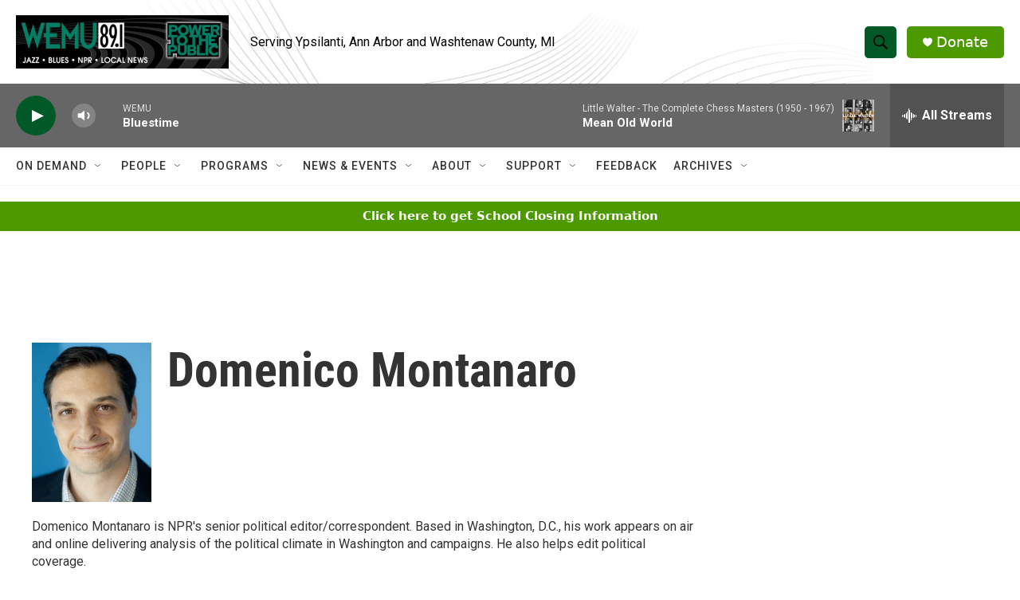

--- FILE ---
content_type: text/html; charset=utf-8
request_url: https://www.google.com/recaptcha/api2/aframe
body_size: 267
content:
<!DOCTYPE HTML><html><head><meta http-equiv="content-type" content="text/html; charset=UTF-8"></head><body><script nonce="WWG83Yt5l0fQV76bqLVM_A">/** Anti-fraud and anti-abuse applications only. See google.com/recaptcha */ try{var clients={'sodar':'https://pagead2.googlesyndication.com/pagead/sodar?'};window.addEventListener("message",function(a){try{if(a.source===window.parent){var b=JSON.parse(a.data);var c=clients[b['id']];if(c){var d=document.createElement('img');d.src=c+b['params']+'&rc='+(localStorage.getItem("rc::a")?sessionStorage.getItem("rc::b"):"");window.document.body.appendChild(d);sessionStorage.setItem("rc::e",parseInt(sessionStorage.getItem("rc::e")||0)+1);localStorage.setItem("rc::h",'1768853388581');}}}catch(b){}});window.parent.postMessage("_grecaptcha_ready", "*");}catch(b){}</script></body></html>